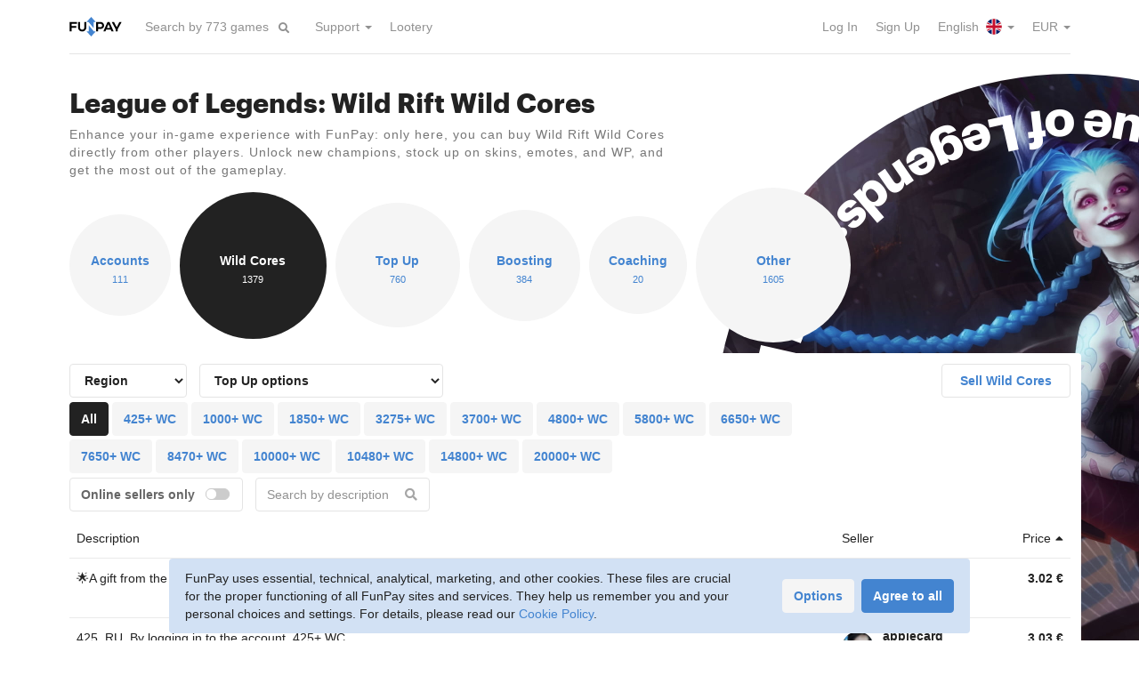

--- FILE ---
content_type: application/javascript; charset=utf-8
request_url: https://funpay.com/517/js/tablesort.min.js
body_size: 886
content:
!function(t){t.tablesort=function(e,s){var r=this;r.table=e,r.settings=t.extend({},t.tablesort.defaults,s),r.headers=e.find(r.settings.div?".tc-header .sort":"thead th.sort"),r.settings.parsers=r.settings.parsers||{},r.index=null,r.direction=null,r.loading=!1,t.each(["asc","desc"],(function(t,e){var s=r.headers.filter("."+r.settings[e]);s.length&&(r.index=s.index(),r.direction=e,s.data("sort-dir",e))}));var a=t.extend({num:function(t){return parseFloat(t.toString().replace(/[^\d.+-]+/g,""))||0}},r.settings.parsers);r.parse=function(t,e){return t&&a.hasOwnProperty(t)?a[t](e):e},r.headers.on("click.tablesort",(function(){return r.sort(t(this)),!1})),r.headers.bind("selectstart",!1)},t.tablesort.prototype={sort:function(e){var s=this;if(!s.loading){s.loading=!0;var r="loading";s.headers.addClass(r);var a,n=e.index();a=s.index!==n?"desc"==e.data("sort-dir")?"desc":"asc":"asc"==s.direction?"desc":"asc";var i=new t.Deferred;i.done((function(){s.headers.removeClass(s.settings.asc+" "+s.settings.desc),e.addClass(s.settings[a]),s.index=n,s.direction=a,s.table.trigger("sorted.tablesort")})).always((function(){s.headers.removeClass(r),setTimeout((function(){s.loading=!1}),50)})),setTimeout((function(){var r,n,d;if(s.table.hasClass("sort-external"))s.table.trigger("sort.tablesort",{th:e,direction:a,deferred:i});else{if(s.settings.div){var o=".tc-item";n=(r=s.table).find(o),d=r.find(o+" ."+e.data("sort-field"))}else n=(r=s.table.find("tbody")).find("tr"),d=r.find("tr td:nth-child("+(e.index()+1)+")");for(var l=e.data("sort-type"),c=e.data("sort-getter")||function(t,e){var s=e.data("s");return null!=s?s:e.text()},u=d.map((function(r,a){return s.parse(l,c(t(e),t(a)))})),f=[],h=0,g=u.length;h<g;++h)f.push({row:n[h],value:u[h]});var v="asc"==a?1:-1;f.sort((function(t,e){return s.settings.compare(t.value,e.value)*v}));var b=[];t.each(f,(function(t,e){b.push(e.row)})),r.append(b),i.resolve()}}),10)}},destroy:function(){this.headers.off("click.tablesort"),this.table.data("tablesort",null)}},t.tablesort.defaults={asc:"ascending",desc:"descending",div:!1,compare:function(t,e){return t>e?1:t<e?-1:0}},t.fn.tablesort=function(e){var s;return this.each((function(){s=t(this),s.data("tablesort")||s.data("tablesort",new t.tablesort(s,e))}))}}(window.jQuery);